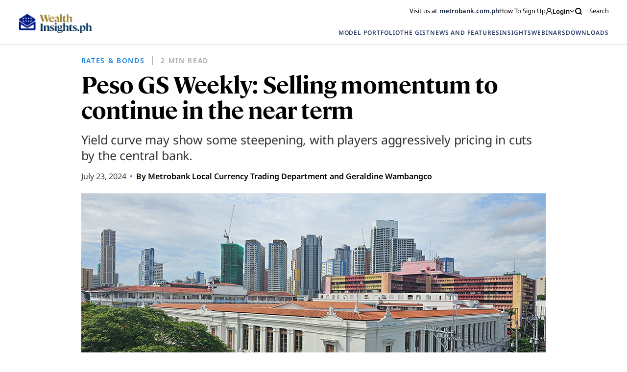

--- FILE ---
content_type: text/html; charset=UTF-8
request_url: https://wealthinsights.metrobank.com.ph/peso-gs-weekly-selling-momentum-to-continue-in-the-near-term/
body_size: 18662
content:
<!doctype html>
<html lang="en-US">

<head>
<!-- MyFonts Webfont Build ID 192614

The fonts listed in this notice are subject to the End User License
Agreement(s) entered into by the website owner. All other parties are
explicitly restricted from using the Licensed Webfonts(s).

You may obtain a valid license from one of MyFonts official sites.
http://www.fonts.com
http://www.myfonts.com
http://www.linotype.com -->


      <!-- Google Tag Manager -->
    <script>(function(w,d,s,l,i){w[l]=w[l]||[];w[l].push({'gtm.start':
      new Date().getTime(),event:'gtm.js'});var f=d.getElementsByTagName(s)[0],
      j=d.createElement(s),dl=l!='dataLayer'?'&l='+l:'';j.async=true;j.src=
      'https://www.googletagmanager.com/gtm.js?id='+i+dl;f.parentNode.insertBefore(j,f);
      })(window,document,'script','dataLayer','GTM-5J95KJZ');
    </script>
    <!-- End Google Tag Manager -->
  
  <script type="text/javascript" async="" src="https://www.youtube.com/iframe_api"></script>
  <script src="https://www.google.com/recaptcha/api.js" async defer></script>
  <meta charset="UTF-8">
  <meta name="viewport" content="width=device-width, initial-scale=1">
  <link rel="profile" href="https://gmpg.org/xfn/11">

    
  <!-- FACEBOOK -->
  <meta property="og:url" content="https://wealthinsights.metrobank.com.ph/peso-gs-weekly-selling-momentum-to-continue-in-the-near-term/" />
  <meta property="og:type" content="article" />
  <meta property="og:title" content="Peso GS Weekly: Selling momentum to continue in the near term" />
  <meta property="og:description" content="" />
  <meta property="og:image" content="https://wealthinsights.metrobank.com.ph/app/uploads/2023/09/bot-bureau-of-treasury-11.jpg" />
  <meta property="og:image.secure_url" content="https://wealthinsights.metrobank.com.ph/app/uploads/2023/09/bot-bureau-of-treasury-11.jpg" />

  <!-- TWITTER -->
  <meta name="twitter:card" content="summary_large_image">
  <meta name="twitter:title" content="Peso GS Weekly: Selling momentum to continue in the near term">
  <meta name="twitter:description" content="">
  <meta name="twitter:image" content="https://wealthinsights.metrobank.com.ph/app/uploads/2023/09/bot-bureau-of-treasury-11.jpg">

  <script type="application/ld+json">
    {
      "@context": "https://schema.org",
      "@type": "BankOrCreditUnion",
      "name": "Metrobank",
      "image": "https://web-assets.metrobank.com.ph/1622093245-logo-white.png",
      "@id": "",
      "url": "https://www.metrobank.com.ph/",
      "telephone": "(02) 8898-8000",
      "address": {
      "@type": "PostalAddress",
      "streetAddress": "GT Tower International, 6813 Ayala Ave. corner H.V. Dela Costa Street",
      "addressLocality": "Makati",
      "postalCode": "1209",
      "addressCountry": "PH"
    },
      "openingHoursSpecification": {
        "@type": "OpeningHoursSpecification",
        "dayOfWeek": [
        "Monday",
        "Tuesday",
        "Wednesday",
        "Thursday",
        "Friday"
        ],
        "opens": "09:00",
        "closes": "21:00"
      }
    }
    </script>

    <meta name='robots' content='index, follow, max-image-preview:large, max-snippet:-1, max-video-preview:-1' />

	<!-- This site is optimized with the Yoast SEO plugin v21.8 - https://yoast.com/wordpress/plugins/seo/ -->
	<title>Peso GS Weekly: Selling momentum to continue in the near term | Metrobank Wealth Insights</title>
	<meta name="description" content="Yield curve may show some steepening, with players aggressively pricing in cuts by the central bank." />
	<link rel="canonical" href="https://wealthinsights.metrobank.com.ph/peso-gs-weekly-selling-momentum-to-continue-in-the-near-term/" />
	<meta property="og:locale" content="en_US" />
	<meta property="og:type" content="article" />
	<meta property="og:title" content="Peso GS Weekly: Selling momentum to continue in the near term | Metrobank Wealth Insights" />
	<meta property="og:description" content="Yield curve may show some steepening, with players aggressively pricing in cuts by the central bank." />
	<meta property="og:url" content="https://wealthinsights.metrobank.com.ph/peso-gs-weekly-selling-momentum-to-continue-in-the-near-term/" />
	<meta property="og:site_name" content="Metrobank Wealth Insights" />
	<meta property="article:publisher" content="https://www.facebook.com/metrobank" />
	<meta property="article:published_time" content="2024-07-23T06:42:16+00:00" />
	<meta property="article:modified_time" content="2024-07-23T06:42:36+00:00" />
	<meta property="og:image" content="https://wealthinsights.metrobank.com.ph/app/uploads/2023/09/bot-bureau-of-treasury-11.jpg" />
	<meta property="og:image:width" content="948" />
	<meta property="og:image:height" content="535" />
	<meta property="og:image:type" content="image/jpeg" />
	<meta name="author" content="Yekaterina To-Ong" />
	<meta name="twitter:card" content="summary_large_image" />
	<meta name="twitter:creator" content="@metrobank" />
	<meta name="twitter:site" content="@metrobank" />
	<meta name="twitter:label1" content="Written by" />
	<meta name="twitter:data1" content="Yekaterina To-Ong" />
	<meta name="twitter:label2" content="Est. reading time" />
	<meta name="twitter:data2" content="1 minute" />
	<script type="application/ld+json" class="yoast-schema-graph">{"@context":"https://schema.org","@graph":[{"@type":"Article","@id":"https://wealthinsights.metrobank.com.ph/peso-gs-weekly-selling-momentum-to-continue-in-the-near-term/#article","isPartOf":{"@id":"https://wealthinsights.metrobank.com.ph/peso-gs-weekly-selling-momentum-to-continue-in-the-near-term/"},"author":{"name":"Yekaterina To-Ong","@id":"https://wealthinsights.metrobank.com.ph/#/schema/person/aacf5029e4c7aa6d925b19b935ed96f9"},"headline":"Peso GS Weekly: Selling momentum to continue in the near term","datePublished":"2024-07-23T06:42:16+00:00","dateModified":"2024-07-23T06:42:36+00:00","mainEntityOfPage":{"@id":"https://wealthinsights.metrobank.com.ph/peso-gs-weekly-selling-momentum-to-continue-in-the-near-term/"},"wordCount":11,"commentCount":0,"publisher":{"@id":"https://wealthinsights.metrobank.com.ph/#organization"},"image":{"@id":"https://wealthinsights.metrobank.com.ph/peso-gs-weekly-selling-momentum-to-continue-in-the-near-term/#primaryimage"},"thumbnailUrl":"https://wealthinsights.metrobank.com.ph/app/uploads/2023/09/bot-bureau-of-treasury-11.jpg","keywords":["bond trading","Bonds","fixed income","treasury notes"],"articleSection":["Rates &amp; Bonds"],"inLanguage":"en-US","potentialAction":[{"@type":"CommentAction","name":"Comment","target":["https://wealthinsights.metrobank.com.ph/peso-gs-weekly-selling-momentum-to-continue-in-the-near-term/#respond"]}]},{"@type":"WebPage","@id":"https://wealthinsights.metrobank.com.ph/peso-gs-weekly-selling-momentum-to-continue-in-the-near-term/","url":"https://wealthinsights.metrobank.com.ph/peso-gs-weekly-selling-momentum-to-continue-in-the-near-term/","name":"Peso GS Weekly: Selling momentum to continue in the near term | Metrobank Wealth Insights","isPartOf":{"@id":"https://wealthinsights.metrobank.com.ph/#website"},"primaryImageOfPage":{"@id":"https://wealthinsights.metrobank.com.ph/peso-gs-weekly-selling-momentum-to-continue-in-the-near-term/#primaryimage"},"image":{"@id":"https://wealthinsights.metrobank.com.ph/peso-gs-weekly-selling-momentum-to-continue-in-the-near-term/#primaryimage"},"thumbnailUrl":"https://wealthinsights.metrobank.com.ph/app/uploads/2023/09/bot-bureau-of-treasury-11.jpg","datePublished":"2024-07-23T06:42:16+00:00","dateModified":"2024-07-23T06:42:36+00:00","description":"Yield curve may show some steepening, with players aggressively pricing in cuts by the central bank.","breadcrumb":{"@id":"https://wealthinsights.metrobank.com.ph/peso-gs-weekly-selling-momentum-to-continue-in-the-near-term/#breadcrumb"},"inLanguage":"en-US","potentialAction":[{"@type":"ReadAction","target":["https://wealthinsights.metrobank.com.ph/peso-gs-weekly-selling-momentum-to-continue-in-the-near-term/"]}]},{"@type":"ImageObject","inLanguage":"en-US","@id":"https://wealthinsights.metrobank.com.ph/peso-gs-weekly-selling-momentum-to-continue-in-the-near-term/#primaryimage","url":"https://wealthinsights.metrobank.com.ph/app/uploads/2023/09/bot-bureau-of-treasury-11.jpg","contentUrl":"https://wealthinsights.metrobank.com.ph/app/uploads/2023/09/bot-bureau-of-treasury-11.jpg","width":948,"height":535,"caption":"Top view of the Bureau of the Treasury building with other buildings in Manila at the background"},{"@type":"BreadcrumbList","@id":"https://wealthinsights.metrobank.com.ph/peso-gs-weekly-selling-momentum-to-continue-in-the-near-term/#breadcrumb","itemListElement":[{"@type":"ListItem","position":1,"name":"Home","item":"https://wealthinsights.metrobank.com.ph/"},{"@type":"ListItem","position":2,"name":"Peso GS Weekly: Selling momentum to continue in the near term"}]},{"@type":"WebSite","@id":"https://wealthinsights.metrobank.com.ph/#website","url":"https://wealthinsights.metrobank.com.ph/","name":"Metrobank Wealth Insights","description":"","publisher":{"@id":"https://wealthinsights.metrobank.com.ph/#organization"},"potentialAction":[{"@type":"SearchAction","target":{"@type":"EntryPoint","urlTemplate":"https://wealthinsights.metrobank.com.ph/?s={search_term_string}"},"query-input":"required name=search_term_string"}],"inLanguage":"en-US"},{"@type":"Organization","@id":"https://wealthinsights.metrobank.com.ph/#organization","name":"Metrobank","url":"https://wealthinsights.metrobank.com.ph/","logo":{"@type":"ImageObject","inLanguage":"en-US","@id":"https://wealthinsights.metrobank.com.ph/#/schema/logo/image/","url":"https://wealthinsights.metrobank.com.ph/app/uploads/2023/09/cropped-favicon.png","contentUrl":"https://wealthinsights.metrobank.com.ph/app/uploads/2023/09/cropped-favicon.png","width":512,"height":512,"caption":"Metrobank"},"image":{"@id":"https://wealthinsights.metrobank.com.ph/#/schema/logo/image/"},"sameAs":["https://www.facebook.com/metrobank","https://twitter.com/metrobank"]},{"@type":"Person","@id":"https://wealthinsights.metrobank.com.ph/#/schema/person/aacf5029e4c7aa6d925b19b935ed96f9","name":"Yekaterina To-Ong","image":{"@type":"ImageObject","inLanguage":"en-US","@id":"https://wealthinsights.metrobank.com.ph/#/schema/person/image/","url":"https://secure.gravatar.com/avatar/efc45527051c668587fc085169a0a85e?s=96&d=mm&r=g","contentUrl":"https://secure.gravatar.com/avatar/efc45527051c668587fc085169a0a85e?s=96&d=mm&r=g","caption":"Yekaterina To-Ong"}}]}</script>
	<!-- / Yoast SEO plugin. -->


<script>
window._wpemojiSettings = {"baseUrl":"https:\/\/s.w.org\/images\/core\/emoji\/15.0.3\/72x72\/","ext":".png","svgUrl":"https:\/\/s.w.org\/images\/core\/emoji\/15.0.3\/svg\/","svgExt":".svg","source":{"concatemoji":"https:\/\/wealthinsights.metrobank.com.ph\/wp\/wp-includes\/js\/wp-emoji-release.min.js?ver=6.6.2"}};
/*! This file is auto-generated */
!function(i,n){var o,s,e;function c(e){try{var t={supportTests:e,timestamp:(new Date).valueOf()};sessionStorage.setItem(o,JSON.stringify(t))}catch(e){}}function p(e,t,n){e.clearRect(0,0,e.canvas.width,e.canvas.height),e.fillText(t,0,0);var t=new Uint32Array(e.getImageData(0,0,e.canvas.width,e.canvas.height).data),r=(e.clearRect(0,0,e.canvas.width,e.canvas.height),e.fillText(n,0,0),new Uint32Array(e.getImageData(0,0,e.canvas.width,e.canvas.height).data));return t.every(function(e,t){return e===r[t]})}function u(e,t,n){switch(t){case"flag":return n(e,"\ud83c\udff3\ufe0f\u200d\u26a7\ufe0f","\ud83c\udff3\ufe0f\u200b\u26a7\ufe0f")?!1:!n(e,"\ud83c\uddfa\ud83c\uddf3","\ud83c\uddfa\u200b\ud83c\uddf3")&&!n(e,"\ud83c\udff4\udb40\udc67\udb40\udc62\udb40\udc65\udb40\udc6e\udb40\udc67\udb40\udc7f","\ud83c\udff4\u200b\udb40\udc67\u200b\udb40\udc62\u200b\udb40\udc65\u200b\udb40\udc6e\u200b\udb40\udc67\u200b\udb40\udc7f");case"emoji":return!n(e,"\ud83d\udc26\u200d\u2b1b","\ud83d\udc26\u200b\u2b1b")}return!1}function f(e,t,n){var r="undefined"!=typeof WorkerGlobalScope&&self instanceof WorkerGlobalScope?new OffscreenCanvas(300,150):i.createElement("canvas"),a=r.getContext("2d",{willReadFrequently:!0}),o=(a.textBaseline="top",a.font="600 32px Arial",{});return e.forEach(function(e){o[e]=t(a,e,n)}),o}function t(e){var t=i.createElement("script");t.src=e,t.defer=!0,i.head.appendChild(t)}"undefined"!=typeof Promise&&(o="wpEmojiSettingsSupports",s=["flag","emoji"],n.supports={everything:!0,everythingExceptFlag:!0},e=new Promise(function(e){i.addEventListener("DOMContentLoaded",e,{once:!0})}),new Promise(function(t){var n=function(){try{var e=JSON.parse(sessionStorage.getItem(o));if("object"==typeof e&&"number"==typeof e.timestamp&&(new Date).valueOf()<e.timestamp+604800&&"object"==typeof e.supportTests)return e.supportTests}catch(e){}return null}();if(!n){if("undefined"!=typeof Worker&&"undefined"!=typeof OffscreenCanvas&&"undefined"!=typeof URL&&URL.createObjectURL&&"undefined"!=typeof Blob)try{var e="postMessage("+f.toString()+"("+[JSON.stringify(s),u.toString(),p.toString()].join(",")+"));",r=new Blob([e],{type:"text/javascript"}),a=new Worker(URL.createObjectURL(r),{name:"wpTestEmojiSupports"});return void(a.onmessage=function(e){c(n=e.data),a.terminate(),t(n)})}catch(e){}c(n=f(s,u,p))}t(n)}).then(function(e){for(var t in e)n.supports[t]=e[t],n.supports.everything=n.supports.everything&&n.supports[t],"flag"!==t&&(n.supports.everythingExceptFlag=n.supports.everythingExceptFlag&&n.supports[t]);n.supports.everythingExceptFlag=n.supports.everythingExceptFlag&&!n.supports.flag,n.DOMReady=!1,n.readyCallback=function(){n.DOMReady=!0}}).then(function(){return e}).then(function(){var e;n.supports.everything||(n.readyCallback(),(e=n.source||{}).concatemoji?t(e.concatemoji):e.wpemoji&&e.twemoji&&(t(e.twemoji),t(e.wpemoji)))}))}((window,document),window._wpemojiSettings);
</script>
<style id='wp-emoji-styles-inline-css'>

	img.wp-smiley, img.emoji {
		display: inline !important;
		border: none !important;
		box-shadow: none !important;
		height: 1em !important;
		width: 1em !important;
		margin: 0 0.07em !important;
		vertical-align: -0.1em !important;
		background: none !important;
		padding: 0 !important;
	}
</style>
<link rel='stylesheet' id='wp-block-library-css' href='https://wealthinsights.metrobank.com.ph/wp/wp-includes/css/dist/block-library/style.min.css?ver=6.6.2' media='all' />
<style id='classic-theme-styles-inline-css'>
/*! This file is auto-generated */
.wp-block-button__link{color:#fff;background-color:#32373c;border-radius:9999px;box-shadow:none;text-decoration:none;padding:calc(.667em + 2px) calc(1.333em + 2px);font-size:1.125em}.wp-block-file__button{background:#32373c;color:#fff;text-decoration:none}
</style>
<style id='global-styles-inline-css'>
:root{--wp--preset--aspect-ratio--square: 1;--wp--preset--aspect-ratio--4-3: 4/3;--wp--preset--aspect-ratio--3-4: 3/4;--wp--preset--aspect-ratio--3-2: 3/2;--wp--preset--aspect-ratio--2-3: 2/3;--wp--preset--aspect-ratio--16-9: 16/9;--wp--preset--aspect-ratio--9-16: 9/16;--wp--preset--color--black: #000000;--wp--preset--color--cyan-bluish-gray: #abb8c3;--wp--preset--color--white: #ffffff;--wp--preset--color--pale-pink: #f78da7;--wp--preset--color--vivid-red: #cf2e2e;--wp--preset--color--luminous-vivid-orange: #ff6900;--wp--preset--color--luminous-vivid-amber: #fcb900;--wp--preset--color--light-green-cyan: #7bdcb5;--wp--preset--color--vivid-green-cyan: #00d084;--wp--preset--color--pale-cyan-blue: #8ed1fc;--wp--preset--color--vivid-cyan-blue: #0693e3;--wp--preset--color--vivid-purple: #9b51e0;--wp--preset--gradient--vivid-cyan-blue-to-vivid-purple: linear-gradient(135deg,rgba(6,147,227,1) 0%,rgb(155,81,224) 100%);--wp--preset--gradient--light-green-cyan-to-vivid-green-cyan: linear-gradient(135deg,rgb(122,220,180) 0%,rgb(0,208,130) 100%);--wp--preset--gradient--luminous-vivid-amber-to-luminous-vivid-orange: linear-gradient(135deg,rgba(252,185,0,1) 0%,rgba(255,105,0,1) 100%);--wp--preset--gradient--luminous-vivid-orange-to-vivid-red: linear-gradient(135deg,rgba(255,105,0,1) 0%,rgb(207,46,46) 100%);--wp--preset--gradient--very-light-gray-to-cyan-bluish-gray: linear-gradient(135deg,rgb(238,238,238) 0%,rgb(169,184,195) 100%);--wp--preset--gradient--cool-to-warm-spectrum: linear-gradient(135deg,rgb(74,234,220) 0%,rgb(151,120,209) 20%,rgb(207,42,186) 40%,rgb(238,44,130) 60%,rgb(251,105,98) 80%,rgb(254,248,76) 100%);--wp--preset--gradient--blush-light-purple: linear-gradient(135deg,rgb(255,206,236) 0%,rgb(152,150,240) 100%);--wp--preset--gradient--blush-bordeaux: linear-gradient(135deg,rgb(254,205,165) 0%,rgb(254,45,45) 50%,rgb(107,0,62) 100%);--wp--preset--gradient--luminous-dusk: linear-gradient(135deg,rgb(255,203,112) 0%,rgb(199,81,192) 50%,rgb(65,88,208) 100%);--wp--preset--gradient--pale-ocean: linear-gradient(135deg,rgb(255,245,203) 0%,rgb(182,227,212) 50%,rgb(51,167,181) 100%);--wp--preset--gradient--electric-grass: linear-gradient(135deg,rgb(202,248,128) 0%,rgb(113,206,126) 100%);--wp--preset--gradient--midnight: linear-gradient(135deg,rgb(2,3,129) 0%,rgb(40,116,252) 100%);--wp--preset--font-size--small: 13px;--wp--preset--font-size--medium: 20px;--wp--preset--font-size--large: 36px;--wp--preset--font-size--x-large: 42px;--wp--preset--spacing--20: 0.44rem;--wp--preset--spacing--30: 0.67rem;--wp--preset--spacing--40: 1rem;--wp--preset--spacing--50: 1.5rem;--wp--preset--spacing--60: 2.25rem;--wp--preset--spacing--70: 3.38rem;--wp--preset--spacing--80: 5.06rem;--wp--preset--shadow--natural: 6px 6px 9px rgba(0, 0, 0, 0.2);--wp--preset--shadow--deep: 12px 12px 50px rgba(0, 0, 0, 0.4);--wp--preset--shadow--sharp: 6px 6px 0px rgba(0, 0, 0, 0.2);--wp--preset--shadow--outlined: 6px 6px 0px -3px rgba(255, 255, 255, 1), 6px 6px rgba(0, 0, 0, 1);--wp--preset--shadow--crisp: 6px 6px 0px rgba(0, 0, 0, 1);}:where(.is-layout-flex){gap: 0.5em;}:where(.is-layout-grid){gap: 0.5em;}body .is-layout-flex{display: flex;}.is-layout-flex{flex-wrap: wrap;align-items: center;}.is-layout-flex > :is(*, div){margin: 0;}body .is-layout-grid{display: grid;}.is-layout-grid > :is(*, div){margin: 0;}:where(.wp-block-columns.is-layout-flex){gap: 2em;}:where(.wp-block-columns.is-layout-grid){gap: 2em;}:where(.wp-block-post-template.is-layout-flex){gap: 1.25em;}:where(.wp-block-post-template.is-layout-grid){gap: 1.25em;}.has-black-color{color: var(--wp--preset--color--black) !important;}.has-cyan-bluish-gray-color{color: var(--wp--preset--color--cyan-bluish-gray) !important;}.has-white-color{color: var(--wp--preset--color--white) !important;}.has-pale-pink-color{color: var(--wp--preset--color--pale-pink) !important;}.has-vivid-red-color{color: var(--wp--preset--color--vivid-red) !important;}.has-luminous-vivid-orange-color{color: var(--wp--preset--color--luminous-vivid-orange) !important;}.has-luminous-vivid-amber-color{color: var(--wp--preset--color--luminous-vivid-amber) !important;}.has-light-green-cyan-color{color: var(--wp--preset--color--light-green-cyan) !important;}.has-vivid-green-cyan-color{color: var(--wp--preset--color--vivid-green-cyan) !important;}.has-pale-cyan-blue-color{color: var(--wp--preset--color--pale-cyan-blue) !important;}.has-vivid-cyan-blue-color{color: var(--wp--preset--color--vivid-cyan-blue) !important;}.has-vivid-purple-color{color: var(--wp--preset--color--vivid-purple) !important;}.has-black-background-color{background-color: var(--wp--preset--color--black) !important;}.has-cyan-bluish-gray-background-color{background-color: var(--wp--preset--color--cyan-bluish-gray) !important;}.has-white-background-color{background-color: var(--wp--preset--color--white) !important;}.has-pale-pink-background-color{background-color: var(--wp--preset--color--pale-pink) !important;}.has-vivid-red-background-color{background-color: var(--wp--preset--color--vivid-red) !important;}.has-luminous-vivid-orange-background-color{background-color: var(--wp--preset--color--luminous-vivid-orange) !important;}.has-luminous-vivid-amber-background-color{background-color: var(--wp--preset--color--luminous-vivid-amber) !important;}.has-light-green-cyan-background-color{background-color: var(--wp--preset--color--light-green-cyan) !important;}.has-vivid-green-cyan-background-color{background-color: var(--wp--preset--color--vivid-green-cyan) !important;}.has-pale-cyan-blue-background-color{background-color: var(--wp--preset--color--pale-cyan-blue) !important;}.has-vivid-cyan-blue-background-color{background-color: var(--wp--preset--color--vivid-cyan-blue) !important;}.has-vivid-purple-background-color{background-color: var(--wp--preset--color--vivid-purple) !important;}.has-black-border-color{border-color: var(--wp--preset--color--black) !important;}.has-cyan-bluish-gray-border-color{border-color: var(--wp--preset--color--cyan-bluish-gray) !important;}.has-white-border-color{border-color: var(--wp--preset--color--white) !important;}.has-pale-pink-border-color{border-color: var(--wp--preset--color--pale-pink) !important;}.has-vivid-red-border-color{border-color: var(--wp--preset--color--vivid-red) !important;}.has-luminous-vivid-orange-border-color{border-color: var(--wp--preset--color--luminous-vivid-orange) !important;}.has-luminous-vivid-amber-border-color{border-color: var(--wp--preset--color--luminous-vivid-amber) !important;}.has-light-green-cyan-border-color{border-color: var(--wp--preset--color--light-green-cyan) !important;}.has-vivid-green-cyan-border-color{border-color: var(--wp--preset--color--vivid-green-cyan) !important;}.has-pale-cyan-blue-border-color{border-color: var(--wp--preset--color--pale-cyan-blue) !important;}.has-vivid-cyan-blue-border-color{border-color: var(--wp--preset--color--vivid-cyan-blue) !important;}.has-vivid-purple-border-color{border-color: var(--wp--preset--color--vivid-purple) !important;}.has-vivid-cyan-blue-to-vivid-purple-gradient-background{background: var(--wp--preset--gradient--vivid-cyan-blue-to-vivid-purple) !important;}.has-light-green-cyan-to-vivid-green-cyan-gradient-background{background: var(--wp--preset--gradient--light-green-cyan-to-vivid-green-cyan) !important;}.has-luminous-vivid-amber-to-luminous-vivid-orange-gradient-background{background: var(--wp--preset--gradient--luminous-vivid-amber-to-luminous-vivid-orange) !important;}.has-luminous-vivid-orange-to-vivid-red-gradient-background{background: var(--wp--preset--gradient--luminous-vivid-orange-to-vivid-red) !important;}.has-very-light-gray-to-cyan-bluish-gray-gradient-background{background: var(--wp--preset--gradient--very-light-gray-to-cyan-bluish-gray) !important;}.has-cool-to-warm-spectrum-gradient-background{background: var(--wp--preset--gradient--cool-to-warm-spectrum) !important;}.has-blush-light-purple-gradient-background{background: var(--wp--preset--gradient--blush-light-purple) !important;}.has-blush-bordeaux-gradient-background{background: var(--wp--preset--gradient--blush-bordeaux) !important;}.has-luminous-dusk-gradient-background{background: var(--wp--preset--gradient--luminous-dusk) !important;}.has-pale-ocean-gradient-background{background: var(--wp--preset--gradient--pale-ocean) !important;}.has-electric-grass-gradient-background{background: var(--wp--preset--gradient--electric-grass) !important;}.has-midnight-gradient-background{background: var(--wp--preset--gradient--midnight) !important;}.has-small-font-size{font-size: var(--wp--preset--font-size--small) !important;}.has-medium-font-size{font-size: var(--wp--preset--font-size--medium) !important;}.has-large-font-size{font-size: var(--wp--preset--font-size--large) !important;}.has-x-large-font-size{font-size: var(--wp--preset--font-size--x-large) !important;}
:where(.wp-block-post-template.is-layout-flex){gap: 1.25em;}:where(.wp-block-post-template.is-layout-grid){gap: 1.25em;}
:where(.wp-block-columns.is-layout-flex){gap: 2em;}:where(.wp-block-columns.is-layout-grid){gap: 2em;}
:root :where(.wp-block-pullquote){font-size: 1.5em;line-height: 1.6;}
</style>
<link rel='stylesheet' id='mb-wealth-insights-style-css' href='https://wealthinsights.metrobank.com.ph/app/themes/mb-wealth-insights/style.css?ver=1.0.4' media='all' />
<link rel='stylesheet' id='main-css-css' href='https://wealthinsights.metrobank.com.ph/app/themes/mb-wealth-insights/main.css?ver=1.0.4' media='all' />
<link rel='stylesheet' id='updated-css-css' href='https://wealthinsights.metrobank.com.ph/app/themes/mb-wealth-insights/dist/main.css?ver=1.0.4' media='all' />
<link rel='stylesheet' id='style_login_widget-css' href='https://wealthinsights.metrobank.com.ph/app/plugins/miniorange-oauth-oidc-single-sign-on/resources/css/style_login_widget.css?ver=6.6.2' media='all' />
<script src="https://wealthinsights.metrobank.com.ph/app/themes/mb-wealth-insights/js/jquery.js" id="jquerycore-js"></script>
<script src="https://wealthinsights.metrobank.com.ph/app/themes/mb-wealth-insights/js/main.js?ver=1.0.4" id="mainjs-js"></script>
<link rel="EditURI" type="application/rsd+xml" title="RSD" href="https://wealthinsights.metrobank.com.ph/wp/xmlrpc.php?rsd" />
<meta name="generator" content="WordPress 6.6.2" />
<link rel='shortlink' href='https://wealthinsights.metrobank.com.ph/?p=65559' />
<link rel="alternate" title="oEmbed (JSON)" type="application/json+oembed" href="https://wealthinsights.metrobank.com.ph/wp-json/oembed/1.0/embed?url=https%3A%2F%2Fwealthinsights.metrobank.com.ph%2Fpeso-gs-weekly-selling-momentum-to-continue-in-the-near-term%2F" />
<link rel="alternate" title="oEmbed (XML)" type="text/xml+oembed" href="https://wealthinsights.metrobank.com.ph/wp-json/oembed/1.0/embed?url=https%3A%2F%2Fwealthinsights.metrobank.com.ph%2Fpeso-gs-weekly-selling-momentum-to-continue-in-the-near-term%2F&#038;format=xml" />
<link rel="pingback" href="https://wealthinsights.metrobank.com.ph/wp/xmlrpc.php"><link rel="icon" href="https://wealthinsights.metrobank.com.ph/app/uploads/2021/10/cropped-escudo-e1634194219638-1-32x32.png" sizes="32x32" />
<link rel="icon" href="https://wealthinsights.metrobank.com.ph/app/uploads/2021/10/cropped-escudo-e1634194219638-1-192x192.png" sizes="192x192" />
<link rel="apple-touch-icon" href="https://wealthinsights.metrobank.com.ph/app/uploads/2021/10/cropped-escudo-e1634194219638-1-180x180.png" />
<meta name="msapplication-TileImage" content="https://wealthinsights.metrobank.com.ph/app/uploads/2021/10/cropped-escudo-e1634194219638-1-270x270.png" />
</head>

<body class="post-template-default single single-post postid-65559 single-format-standard">
              <!-- Google Tag Manager (noscript) -->
            <noscript><iframe src="https://www.googletagmanager.com/ns.html?id=GTM-5J95KJZ"
            height="0" width="0" style="display:none;visibility:hidden"></iframe></noscript>
            <!-- End Google Tag Manager (noscript) -->
      <div id="page" class="site js-external-link-observer">
    <div class="mobile-nav-links">
      <div class="head">
        <img src="https://wealthinsights.metrobank.com.ph/app/themes/mb-wealth-insights/images/search-icon.svg" class="search-icon">
        <img src="https://wealthinsights.metrobank.com.ph/app/uploads/2025/06/white.png" class="logo">
        <img src="https://wealthinsights.metrobank.com.ph/app/themes/mb-wealth-insights/images/x-mark.svg" class="x-mark">
      </div>
      <div class="links">
                                            <div class="link">
                <a href="https://wealthinsights.metrobank.com.ph/model-portfolio/" data-wpel-link="internal">
                  MODEL PORTFOLIO                </a>
              </div>
                                                                  <div class="link">
                <a href="https://wealthinsights.metrobank.com.ph/the-gist/" data-wpel-link="internal">
                  THE GIST                </a>
              </div>
                                                    <div class="link with-sublinks">
              <a href="javascript:void(0);" data-wpel-link="internal">
                NEWS AND FEATURES <img src="https://wealthinsights.metrobank.com.ph/app/themes/mb-wealth-insights/images/arrow-down-yellow.svg"
                  class="sublink-icon">
              </a>
              <div class="sublinks">
                
                                      <a href="https://wealthinsights.metrobank.com.ph/reuters-articles/" data-wpel-link="internal">
                      Global                    </a>
                                      <a href="https://wealthinsights.metrobank.com.ph/businessworld-articles/" data-wpel-link="internal">
                      Philippines                    </a>
                                      <a href="https://wealthinsights.metrobank.com.ph/fine-living/" data-wpel-link="internal">
                      Fine Living                    </a>
                  
                              </div>
            </div>

                                        <div class="link with-sublinks">
              <a href="javascript:void(0);" data-wpel-link="internal">
                INSIGHTS <img src="https://wealthinsights.metrobank.com.ph/app/themes/mb-wealth-insights/images/arrow-down-yellow.svg"
                  class="sublink-icon">
              </a>
              <div class="sublinks">
                
                                      <div>
                      <span class="sublinks__name">
                        INVESTMENT STRATEGY                      </span>
                      <div class="sublinks__group">
                                                  <a target="_self" class="" href="https://wealthinsights.metrobank.com.ph/economy/" title="Economy" name="Economy">Economy</a>                                                  <a target="_self" class="" href="https://wealthinsights.metrobank.com.ph/stocks/" title="Stocks" name="Stocks">Stocks</a>                                                  <a target="_self" class="" href="https://wealthinsights.metrobank.com.ph/bonds/" title="Bonds" name="Bonds">Bonds</a>                                                  <a target="_self" class="" href="https://wealthinsights.metrobank.com.ph/currencies/" title="Currencies" name="Currencies">Currencies</a>                                              </div>
                    </div>
                                      <div>
                      <span class="sublinks__name">
                        THE BASICS                      </span>
                      <div class="sublinks__group">
                                                  <a target="_self" class="" href="https://wealthinsights.metrobank.com.ph/investment-tips/" title="Investment Tips" name="Investment Tips">Investment Tips</a>                                                  <a target="_self" class="" href="https://wealthinsights.metrobank.com.ph/explainers/" title="Explainers" name="Explainers">Explainers</a>                                                  <a target="_self" class="" href="https://wealthinsights.metrobank.com.ph/retirement/" title="Retirement" name="Retirement">Retirement</a>                                              </div>
                    </div>
                  
                              </div>
            </div>

                                                      <div class="link with-sublinks">
                <a href="javascript:void(0);" data-wpel-link="internal">
                  WEBINARS <img src="https://wealthinsights.metrobank.com.ph/app/themes/mb-wealth-insights/images/arrow-down-yellow.svg"
                    class="sublink-icon">
                </a>
                <div class="sublinks images-link sublinks--webinar">
                                                                                    <a href="https://wealthinsights.metrobank.com.ph/webinar/2024-mid-year-economic-briefing-navigating-the-easing-cycle/" class="">
                                                      <img src="https://wealthinsights.metrobank.com.ph/app/uploads/2024/06/EDITED_Mid-Year-OBB_BG_1920x1080.jpg"
                              alt="2024 Mid-Year Economi Briefing, economic growth in the Philippines">
                                                    <div class="textarea">
                            <h5>2024 Mid-Year Economic Briefing: Navigating the Easing Cycle</h5>
                            <span>
                              June 21, 2024                            </span>
                          </div>
                        </a>
                                                                                        <a href="https://wealthinsights.metrobank.com.ph/webinar/investing-with-love-a-mothers-guide-to-putting-money-to-work/" class="">
                                                      <img src="https://wealthinsights.metrobank.com.ph/app/uploads/2024/05/Investing-with-love-vertical.png"
                              alt="Investing with Love">
                                                    <div class="textarea">
                            <h5>Investing with Love: A Mother’s Guide to Putting Money to Work</h5>
                            <span>
                              May 15, 2024                            </span>
                          </div>
                        </a>
                                                                                        <a href="https://wealthinsights.metrobank.com.ph/webinar/investor-series-an-introduction-to-estate-planning/" class="">
                                                      <img src="https://wealthinsights.metrobank.com.ph/app/uploads/2022/07/retirement-ss-3.jpg"
                              alt="retirement-ss-3">
                                                    <div class="textarea">
                            <h5>Investor Series: An Introduction to Estate Planning</h5>
                            <span>
                              September 1, 2023                            </span>
                          </div>
                        </a>
                                                                              <a href="https://wealthinsights.metrobank.com.ph/webinars/" class="view-all" data-wpel-link="internal">
                    View All Webinars                  </a>
                </div>
              </div>
                                                                  <div class="link with-sublinks">
                <a href="javascript:void(0);" data-wpel-link="internal">
                  DOWNLOADS <img src="https://wealthinsights.metrobank.com.ph/app/themes/mb-wealth-insights/images/arrow-down-yellow.svg"
                    class="sublink-icon">
                </a>
                <div class="sublinks images-link sublinks--download">
                                                            
                        
                        <div class="sublinks--download-link">
                          <a href="#" class="download-button js-downloadLink">
                            <img loading="lazy" src="https://wealthinsights.metrobank.com.ph/app/uploads/2024/12/bonds-ss-1.jpg"
                              alt="bonds-ss-1">
                          </a>
                          <div class="textarea">
                            <div class="textarea-texts">
                              <span class="textarea__category">Economic Updates</span>                              <h5>Quarterly Economic Growth Release: Growth takes on a slower pace</h5>
                            </div>

                            <a href="#" class="download-button js-downloadLink">
                            <img src="https://wealthinsights.metrobank.com.ph/app/themes/mb-wealth-insights/images/download-button.svg" />
                              DOWNLOAD
                            </a>
                          </div>
                        </div>
                                                                
                        
                        <div class="sublinks--download-link">
                          <a href="https://wealthinsights.metrobank.com.ph/app/uploads/2026/01/January-2026-FOMC-update.pdf" download="" class="download-button" data-wpel-link="internal">
                            <img loading="lazy" src="https://wealthinsights.metrobank.com.ph/app/uploads/2025/05/Pile-of-one-hundred-dollar-bills.jpeg"
                              alt="dollar bills">
                          </a>
                          <div class="textarea">
                            <div class="textarea-texts">
                              <span class="textarea__category">Economic Updates</span>                              <h5>Policy Rate Views: Divided Fed kept rates unchanged for now</h5>
                            </div>

                            <a href="https://wealthinsights.metrobank.com.ph/app/uploads/2026/01/January-2026-FOMC-update.pdf" download="" class="download-button" data-wpel-link="internal">
                            <img src="https://wealthinsights.metrobank.com.ph/app/themes/mb-wealth-insights/images/download-button.svg" />
                              DOWNLOAD
                            </a>
                          </div>
                        </div>
                                                                
                        
                        <div class="sublinks--download-link">
                          <a href="https://wealthinsights.metrobank.com.ph/app/uploads/2026/01/RMSD-December-Trade-Report.pdf" download="" class="download-button" data-wpel-link="internal">
                            <img loading="lazy" src="https://wealthinsights.metrobank.com.ph/app/uploads/2025/12/AdobeStock_144569227-948x535-1.jpeg"
                              alt="A container ship in a port">
                          </a>
                          <div class="textarea">
                            <div class="textarea-texts">
                              <span class="textarea__category">Economic Updates</span>                              <h5>Philippines Trade Update: Exports momentum further narrows gap</h5>
                            </div>

                            <a href="https://wealthinsights.metrobank.com.ph/app/uploads/2026/01/RMSD-December-Trade-Report.pdf" download="" class="download-button" data-wpel-link="internal">
                            <img src="https://wealthinsights.metrobank.com.ph/app/themes/mb-wealth-insights/images/download-button.svg" />
                              DOWNLOAD
                            </a>
                          </div>
                        </div>
                                                                              <a href="https://wealthinsights.metrobank.com.ph/reports-and-downloads/" class="view-all" data-wpel-link="internal">
                    View all Reports                  </a>
                </div>
              </div>
                                    </div>
      <div class="other-links">
                              <a href="https://metrobank.com.ph?utm_source=ref-wealthinsights&amp;utm_medium=referral&amp;utm_campaign=wi-referral" data-wpel-link="external" rel="nofollow">
              Metrobank.com.ph            </a>
                      <a href="https://wealthinsights.metrobank.com.ph/how-to-sign-up/" data-wpel-link="internal">
              How To Sign Up            </a>
                        </div>
      <div class="foot bottom">
        <span>
          Follow us on our platforms.        </span>
        <div class="social-links">
                      <a href="https://www.facebook.com/metrobank" data-wpel-link="external" rel="nofollow">
              <img src="https://wealthinsights.metrobank.com.ph/app/themes/mb-wealth-insights/images/fb-icon-yellow.svg"
                class="blue">
            </a>
                      <a href="https://twitter.com/metrobank" data-wpel-link="external" rel="nofollow">
              <img src="https://wealthinsights.metrobank.com.ph/app/themes/mb-wealth-insights/images/x-icon-yellow.svg"
                class="blue">
            </a>
                      <a href="https://www.instagram.com/metrobank/" data-wpel-link="external" rel="nofollow">
              <img src="https://wealthinsights.metrobank.com.ph/app/themes/mb-wealth-insights/images/instagram-icon-yellow.svg"
                class="blue">
            </a>
                      <a href="https://www.linkedin.com/company/metropolitan-bank-&amp;-trust-company/" data-wpel-link="external" rel="nofollow">
              <img src="https://wealthinsights.metrobank.com.ph/app/themes/mb-wealth-insights/images/linkedin-yellow.svg"
                class="blue">
            </a>
                      <a href="https://www.youtube.com/c/Metrobank/" data-wpel-link="external" rel="nofollow">
              <img src="https://wealthinsights.metrobank.com.ph/app/themes/mb-wealth-insights/images/youtube-yellow.svg"
                class="blue">
            </a>
                  </div>
      </div>
    </div>

    <div class="search-modal">
      <div class="head">
        <img src="https://wealthinsights.metrobank.com.ph/app/uploads/2025/06/white.png" class="logo">
        <img src="https://wealthinsights.metrobank.com.ph/app/themes/mb-wealth-insights/images/x-mark.svg" class="x-mark">
      </div>
      <div class="search-body">
        <div class="search-bar">
          <h4>
            How may we help you?          </h4>
          <!-- <div class="search">
                    <input type="text" id="search-text" placeholder="Search Metrobank Wealth Insights" autocomplete="off"/>
                    <a href="javascript:void(0);" class="js-search-text button" data-wpel-link="internal"><img src="https://wealthinsights.metrobank.com.ph/app/themes/mb-wealth-insights/images/search-icon.svg"/><span>SEARCH</span></a>
                </div> -->
          <form class="search" role="search" method="get" action="https://wealthinsights.metrobank.com.ph">
            <input type="text" name="s" pattern=".{3,}" required title="3 characters minimum" class="js-searchHeader"
              placeholder="Search Metrobank Wealth Insights">
            <button type="submit" id="searchsubmit" class="button main-search">
              <span>Search</span>
              <img src="https://wealthinsights.metrobank.com.ph/app/themes/mb-wealth-insights/images/search-icon.svg" />
            </button>
          </form>
        </div>
        <div class="recommendations">
          <div class="left">
            <h5>TOP SEARCHES</h5>
                          <ul>
                                  <li><a href="https://wealthinsights.metrobank.com.ph/search/Where+to+put+my+investments/" data-wpel-link="internal">
                      Where to put my investments                    </a>
                  </li>
                                  <li><a href="https://wealthinsights.metrobank.com.ph/search/Reports+about+the+pandemic+and+economy/" data-wpel-link="internal">
                      Reports about the pandemic and economy                    </a>
                  </li>
                                  <li><a href="https://wealthinsights.metrobank.com.ph/search/Metrobank/" data-wpel-link="internal">
                      Metrobank                    </a>
                  </li>
                                  <li><a href="https://wealthinsights.metrobank.com.ph/search/Webinars/" data-wpel-link="internal">
                      Webinars                    </a>
                  </li>
                                  <li><a href="https://wealthinsights.metrobank.com.ph/search/Economy/" data-wpel-link="internal">
                      Economy                    </a>
                  </li>
                              </ul>
                      </div>
          <div class="right">
            <h5>TRENDING ARTICLES</h5>
                          <ul>
                                  <li><a href="https://wealthinsights.metrobank.com.ph/investment-path-advisory/" data-wpel-link="internal">
                      Investing for Beginners: Following your PATH                    </a>
                  </li>
                                  <li><a href="https://wealthinsights.metrobank.com.ph/on-government-debt-thresholds-how-much-is-too-much/" data-wpel-link="internal">
                      On government debt thresholds: How much is too much?                    </a>
                  </li>
                                  <li><a href="https://wealthinsights.metrobank.com.ph/philippines-stock-market-outlook/" data-wpel-link="internal">
                      Philippines Stock Market Outlook for 2022                    </a>
                  </li>
                                  <li><a href="https://wealthinsights.metrobank.com.ph/no-relief-from-deficit-spending-yet/" data-wpel-link="internal">
                      Deficit spending remains unabated                    </a>
                  </li>
                              </ul>
                      </div>
        </div>
      </div>
    </div>

          <div class="login-nav-links">
        <div class="head">
          <h2>
            Login          </h2>
          <img src="https://wealthinsights.metrobank.com.ph/app/themes/mb-wealth-insights/images/x-mark.svg" class="x-mark">
        </div>

        <div class="links">
                                    <div class="link">
                <a href="https://onlinebanking.metrobank.com.ph/auth/realms/metrobankdirect/protocol/openid-connect/auth?client_id=wealth-insights&amp;scope=email&amp;redirect_uri=https%3A%2F%2Fwealthinsights.metrobank.com.ph&amp;response_type=code" target="_blank" data-wpel-link="external" rel="nofollow">
                  Access Exclusive Content                </a>
              </div>
                          <div class="link">
                <a href="https://onlinebanking.metrobank.com.ph/signin?wm" target="_blank" data-wpel-link="external" rel="nofollow">
                  Login to Wealth Manager                </a>
              </div>
                              </div>
      </div>
    
    <nav class="js-nav-header">
      <div class="main">
        <a href="/" class="logo-container" data-wpel-link="internal">
          <img src="https://wealthinsights.metrobank.com.ph/app/uploads/2025/06/white.png" class="logo white">
          <img src="https://wealthinsights.metrobank.com.ph/app/uploads/2025/06/colored.png" class="logo blue">
        </a>
        <div class="desktop-nav desktop">
          <div class="other-links">
                                          <a href="https://metrobank.com.ph?utm_source=ref-wealthinsights&amp;utm_medium=referral&amp;utm_campaign=wi-referral" data-wpel-link="external" rel="nofollow">
                  Visit us at  <b>metrobank.com.ph</b>                </a>
                                <a href="https://wealthinsights.metrobank.com.ph/how-to-sign-up/" data-wpel-link="internal">
                  How To Sign Up                </a>
                            
                          <div class="js-logincta c-dropdown" data-loggedin="0">
                <label
                  class="c-dropdown__label ">
                  <svg width=" 14" height="14" viewBox="0 0 14 14" fill="none" xmlns="http://www.w3.org/2000/svg">
                    <path
                      d="M9.47333 7.47325C10.1269 6.95903 10.604 6.25387 10.8382 5.45588C11.0723 4.6579 11.0519 3.80676 10.7799 3.0209C10.5078 2.23503 9.9975 1.55352 9.32005 1.07116C8.64259 0.5888 7.83163 0.32959 7 0.32959C6.16836 0.32959 5.35741 0.5888 4.67995 1.07116C4.0025 1.55352 3.49223 2.23503 3.22014 3.0209C2.94805 3.80676 2.92767 4.6579 3.16184 5.45588C3.396 6.25387 3.87307 6.95903 4.52666 7.47325C3.40672 7.92195 2.42952 8.66615 1.69926 9.62653C0.968997 10.5869 0.51304 11.7275 0.379998 12.9266C0.370368 13.0141 0.378075 13.1027 0.402681 13.1873C0.427287 13.2719 0.468309 13.3508 0.523405 13.4195C0.634677 13.5582 0.79652 13.6471 0.973331 13.6666C1.15014 13.686 1.32744 13.6345 1.46621 13.5232C1.60499 13.4119 1.69388 13.2501 1.71333 13.0733C1.85972 11.7701 2.48112 10.5665 3.45881 9.69245C4.4365 8.81844 5.70193 8.33527 7.01333 8.33527C8.32473 8.33527 9.59016 8.81844 10.5679 9.69245C11.5455 10.5665 12.1669 11.7701 12.3133 13.0733C12.3315 13.2371 12.4096 13.3884 12.5327 13.4979C12.6559 13.6075 12.8152 13.6676 12.98 13.6666H13.0533C13.2281 13.6465 13.3878 13.5581 13.4977 13.4208C13.6076 13.2834 13.6587 13.1082 13.64 12.9333C13.5063 11.7307 13.0479 10.5872 12.3139 9.62539C11.5799 8.66354 10.5979 7.91957 9.47333 7.47325ZM7 6.99992C6.47258 6.99992 5.95701 6.84352 5.51848 6.55051C5.07995 6.25749 4.73815 5.84101 4.53632 5.35374C4.33449 4.86647 4.28168 4.3303 4.38457 3.81301C4.48746 3.29573 4.74144 2.82058 5.11438 2.44764C5.48732 2.0747 5.96248 1.82072 6.47976 1.71783C6.99704 1.61493 7.53322 1.66774 8.02049 1.86958C8.50776 2.07141 8.92423 2.4132 9.21725 2.85173C9.51027 3.29026 9.66667 3.80584 9.66667 4.33325C9.66667 5.0405 9.38571 5.71878 8.88562 6.21887C8.38552 6.71897 7.70724 6.99992 7 6.99992Z"
                      fill="black" />
                  </svg>
                  Login                  <div class="c-dropdown__arrow" style="display: flex">
                    <svg style="transform: rotate(180deg)" width="10" height="6" viewBox="0 0 10 6" fill="none"
                      xmlns="http://www.w3.org/2000/svg">
                      <path fill-rule="evenodd" clip-rule="evenodd"
                        d="M4.52851 0.528514C4.78886 0.268165 5.21097 0.268165 5.47132 0.528514L9.47132 4.52851C9.73167 4.78886 9.73167 5.21097 9.47132 5.47132C9.21097 5.73167 8.78886 5.73167 8.52851 5.47132L4.99992 1.94273L1.47132 5.47132C1.21097 5.73167 0.788864 5.73167 0.528514 5.47132C0.268165 5.21097 0.268165 4.78886 0.528514 4.52851L4.52851 0.528514Z"
                        fill="black" />
                    </svg>
                  </div>
                </label>


                                  <div class="c-dropdown__menu">
                                          <a href="https://onlinebanking.metrobank.com.ph/auth/realms/metrobankdirect/protocol/openid-connect/auth?client_id=wealth-insights&amp;scope=email&amp;redirect_uri=https%3A%2F%2Fwealthinsights.metrobank.com.ph&amp;response_type=code" class="c-dropdown__item js-test" data-wpel-link="external" rel="nofollow">
                        Access Exclusive Content                      </a>
                                          <a href="https://onlinebanking.metrobank.com.ph/signin?wm" class="c-dropdown__item js-test" data-wpel-link="external" rel="nofollow">
                        Login to Wealth Manager                      </a>
                                      </div>
                              </div>
            
            <a href="javascript:void(0);" class="search" data-wpel-link="internal">
              <img src="https://wealthinsights.metrobank.com.ph/app/themes/mb-wealth-insights/images/search-icon-black-thick.svg" class="blue">
              <img src="https://wealthinsights.metrobank.com.ph/app/themes/mb-wealth-insights/images/search-icon.svg" class="white" />
              Search
            </a>
          </div>
          <div class="links">
                                                            <!--- Active state -->
                  <!-- <a class="active" href="https://wealthinsights.metrobank.com.ph/model-portfolio/" data-wpel-link="internal">MODEL PORTFOLIO</a> -->
                                                            <a class="header-link " href="https://wealthinsights.metrobank.com.ph/model-portfolio/">
                        MODEL PORTFOLIO                      </a>
                                                                                                                                <!--- Active state -->
                  <!-- <a class="active" href="https://wealthinsights.metrobank.com.ph/the-gist/" data-wpel-link="internal">THE GIST</a> -->
                                                            <a class="header-link " href="https://wealthinsights.metrobank.com.ph/the-gist/">
                        THE GIST                      </a>
                                                                                                                                <div class="with-sublinks">
                    <!--- Active state -->
                    <!-- <span class="active">NEWS AND FEATURES</span> -->
                    <span>
                      NEWS AND FEATURES                    </span>
                    <div class="sublinks">
                                              <a class="header-link" href="https://wealthinsights.metrobank.com.ph/reuters-articles/" data-wpel-link="internal">
                          Global                        </a>
                                              <a class="header-link" href="https://wealthinsights.metrobank.com.ph/businessworld-articles/" data-wpel-link="internal">
                          Philippines                        </a>
                                              <a class="header-link" href="https://wealthinsights.metrobank.com.ph/fine-living/" data-wpel-link="internal">
                          Fine Living                        </a>
                                          </div>
                  </div>
                                                                                          <!--- Active state -->
                  <!-- <a class="active" href="/" data-wpel-link="internal">INSIGHTS</a> -->
                                                            <div class="with-sublinks submenu">
                        <span>
                          INSIGHTS                        </span>
                        <div class="sublinks">
                          <div class="submenu-wrap">
                                                          <div>
                                <span class="submenu__name">
                                  INVESTMENT STRATEGY                                </span>
                                <div class="submenu__group">
                                                                      <a target="_self" class="" href="https://wealthinsights.metrobank.com.ph/economy/" title="Economy" name="Economy">Economy</a>                                                                      <a target="_self" class="" href="https://wealthinsights.metrobank.com.ph/stocks/" title="Stocks" name="Stocks">Stocks</a>                                                                      <a target="_self" class="" href="https://wealthinsights.metrobank.com.ph/bonds/" title="Bonds" name="Bonds">Bonds</a>                                                                      <a target="_self" class="" href="https://wealthinsights.metrobank.com.ph/currencies/" title="Currencies" name="Currencies">Currencies</a>                                                                  </div>
                              </div>
                                                          <div>
                                <span class="submenu__name">
                                  THE BASICS                                </span>
                                <div class="submenu__group">
                                                                      <a target="_self" class="" href="https://wealthinsights.metrobank.com.ph/investment-tips/" title="Investment Tips" name="Investment Tips">Investment Tips</a>                                                                      <a target="_self" class="" href="https://wealthinsights.metrobank.com.ph/explainers/" title="Explainers" name="Explainers">Explainers</a>                                                                      <a target="_self" class="" href="https://wealthinsights.metrobank.com.ph/retirement/" title="Retirement" name="Retirement">Retirement</a>                                                                  </div>
                              </div>
                                                      </div>
                        </div>
                      </div>
                                                                                                                                <!--- Active state -->
                  <!-- <a class="active" href="https://wealthinsights.metrobank.com.ph/webinars/" data-wpel-link="internal">WEBINARS</a> -->
                                      <div class="with-sublinks mega-menu">
                      <span>
                        WEBINARS                      </span>
                      <div class="sublinks images-link">
                        <div class="images-links webinars">
                                                                                                                    <a href="https://wealthinsights.metrobank.com.ph/webinar/2024-mid-year-economic-briefing-navigating-the-easing-cycle/" class="image-link" data-wpel-link="internal">
                                                                      <img src="https://wealthinsights.metrobank.com.ph/app/uploads/2024/06/EDITED_Mid-Year-OBB_BG_1920x1080.jpg"
                                      alt="2024 Mid-Year Economi Briefing, economic growth in the Philippines">
                                                                    <div class="textarea">
                                    <h5>2024 Mid-Year Economic Briefing: Navigating the Easing Cycle</h5>
                                    <span>
                                      June 21, 2024                                    </span>
                                  </div>
                                </a>
                                                                                                                        <a href="https://wealthinsights.metrobank.com.ph/webinar/investing-with-love-a-mothers-guide-to-putting-money-to-work/" class="image-link" data-wpel-link="internal">
                                                                      <img src="https://wealthinsights.metrobank.com.ph/app/uploads/2024/05/Investing-with-love-vertical.png"
                                      alt="Investing with Love">
                                                                    <div class="textarea">
                                    <h5>Investing with Love: A Mother’s Guide to Putting Money to Work</h5>
                                    <span>
                                      May 15, 2024                                    </span>
                                  </div>
                                </a>
                                                                                                                        <a href="https://wealthinsights.metrobank.com.ph/webinar/investor-series-an-introduction-to-estate-planning/" class="image-link" data-wpel-link="internal">
                                                                      <img src="https://wealthinsights.metrobank.com.ph/app/uploads/2022/07/retirement-ss-3.jpg"
                                      alt="retirement-ss-3">
                                                                    <div class="textarea">
                                    <h5>Investor Series: An Introduction to Estate Planning</h5>
                                    <span>
                                      September 1, 2023                                    </span>
                                  </div>
                                </a>
                                                                                                            </div>
                        <a href="https://wealthinsights.metrobank.com.ph/webinars/" class="button reports-link" data-wpel-link="internal">
                          View All Webinars                        </a>
                      </div>
                    </div>
                                                                                                            <!--- Active state -->
                  <!-- <a class="active" href="https://wealthinsights.metrobank.com.ph/reports-and-downloads/" data-wpel-link="internal">DOWNLOADS</a> -->
                                      <div class="with-sublinks mega-menu">
                      <span>
                        DOWNLOADS                      </span>
                      <div class="sublinks images-link">
                        <div class="images-links ">
                                                                                                                    <div class="image-link">

                                  <img src="https://wealthinsights.metrobank.com.ph/app/uploads/2024/12/bonds-ss-1.jpg"
                                    alt="bonds-ss-1">
                                  <div class="textarea">
                                                                          <b>
                                        Economic Updates                                      </b>
                                                                        <h5>Quarterly Economic Growth Release: Growth takes on a slower pace</h5>
                                    <div class="border-line"></div>
                                    <span>
                                      January 29, 2026                                    </span>
                                    
                                    <a href="#" class="download-button js-downloadLink">
                                      <img src="https://wealthinsights.metrobank.com.ph/app/themes/mb-wealth-insights/images/download-button-white.svg" />
                                      DOWNLOAD
                                    </a>
                                  </div>
                                </div>
                                                                                                                        <div class="image-link">

                                  <img src="https://wealthinsights.metrobank.com.ph/app/uploads/2025/05/Pile-of-one-hundred-dollar-bills.jpeg"
                                    alt="dollar bills">
                                  <div class="textarea">
                                                                          <b>
                                        Economic Updates                                      </b>
                                                                        <h5>Policy Rate Views: Divided Fed kept rates unchanged for now</h5>
                                    <div class="border-line"></div>
                                    <span>
                                      January 29, 2026                                    </span>
                                    
                                    <a href="https://wealthinsights.metrobank.com.ph/app/uploads/2026/01/January-2026-FOMC-update.pdf" download="" class="download-button" data-wpel-link="internal">
                                      <img src="https://wealthinsights.metrobank.com.ph/app/themes/mb-wealth-insights/images/download-button-white.svg" />
                                      DOWNLOAD
                                    </a>
                                  </div>
                                </div>
                                                                                                                        <div class="image-link">

                                  <img src="https://wealthinsights.metrobank.com.ph/app/uploads/2025/12/AdobeStock_144569227-948x535-1.jpeg"
                                    alt="A container ship in a port">
                                  <div class="textarea">
                                                                          <b>
                                        Economic Updates                                      </b>
                                                                        <h5>Philippines Trade Update: Exports momentum further narrows gap</h5>
                                    <div class="border-line"></div>
                                    <span>
                                      January 27, 2026                                    </span>
                                    
                                    <a href="https://wealthinsights.metrobank.com.ph/app/uploads/2026/01/RMSD-December-Trade-Report.pdf" download="" class="download-button" data-wpel-link="internal">
                                      <img src="https://wealthinsights.metrobank.com.ph/app/themes/mb-wealth-insights/images/download-button-white.svg" />
                                      DOWNLOAD
                                    </a>
                                  </div>
                                </div>
                                                                                                            </div>
                        <a href="https://wealthinsights.metrobank.com.ph/reports-and-downloads/" class="button reports-link" data-wpel-link="internal">
                          View all Reports                        </a>
                      </div>
                    </div>
                                                                      </div>

        </div>
        <div class="mobile-nav mobile">
                      <img src="https://wealthinsights.metrobank.com.ph/app/themes/mb-wealth-insights/images/user-icon.svg" class="login-icon">
                    <img src="https://wealthinsights.metrobank.com.ph/app/themes/mb-wealth-insights/images/search-icon-black.svg" class="search-icon blue">
          <img src="https://wealthinsights.metrobank.com.ph/app/themes/mb-wealth-insights/images/search-icon.svg" class="search-icon white" />
          <!-- <img src="https://wealthinsights.metrobank.com.ph/app/themes/mb-wealth-insights/images/search-icon.svg" class="search-icon"> -->
          <img src="https://wealthinsights.metrobank.com.ph/app/themes/mb-wealth-insights/images/burger-menu-white.svg" class="burder-menu white">
          <img src="https://wealthinsights.metrobank.com.ph/app/themes/mb-wealth-insights/images/burger-menu-blue.svg" class="burder-menu blue">
        </div>
      </div>
    </nav><main id="primary" class="site-main" post >
	    <input type="hidden" id="exclusives" value="0">
<section id="article-hero">
<input type="hidden" id="permalink" value="https://wealthinsights.metrobank.com.ph/peso-gs-weekly-selling-momentum-to-continue-in-the-near-term/"/>
<input type="hidden" id="post_type" value="post,explainer">
    <div class="text-area container">
        <div class="subheader">
                            <span>Rates &amp; Bonds</span>
                        <i>2 MIN READ</i>
        </div>
        <h1>Peso GS Weekly: Selling momentum to continue in the near term</h1>
        <p>Yield curve may show some steepening, with players aggressively pricing in cuts by the central bank.</p>
        <div class="partial-border"></div>
        <div class="date-author">
            <span>July 23, 2024</span><img src="https://wealthinsights.metrobank.com.ph/app/themes/mb-wealth-insights/images/blue-dot.svg"><b>By Metrobank Local Currency Trading Department and Geraldine Wambangco </b>
        </div>
    </div>

            <!-- If Image -->
        <img class="hero-image" src="https://wealthinsights.metrobank.com.ph/app/uploads/2023/09/bot-bureau-of-treasury-11.jpg" alt="Top view of the Bureau of the Treasury building with other buildings in Manila at the background">
    </section>
<section id="article-detail"
    class="c-article-detail  exclusive-content">
            <div class="restricted-content restricted-dimmer-gist">
    <div class="restricted-modal">
        <h3>
            Access this content:         </h3>
        <p>
            <strong> If you are an existing investor,</strong> log in first to your <strong> Metrobank Wealth Manager</strong> account. ​
<br></br>
<strong>If you wish to start your wealth journey with us,</strong> click the <strong>&#8220;How To Sign Up&#8221;</strong> button. ​        <div class="restricted-modal-buttons">
            <a href="https://onlinebanking.metrobank.com.ph/auth/realms/metrobankdirect/protocol/openid-connect/auth?client_id=wealth-insights&amp;scope=email&amp;redirect_uri=https%3A%2F%2Fwealthinsights.metrobank.com.ph&amp;response_type=code" class="button white wm-login" data-wpel-link="external" rel="nofollow">
                Login            </a>
            <a href="https://wealthinsights.metrobank.com.ph/how-to-sign-up/" class="button wm-learn-more" data-wpel-link="internal">
                HOW TO SIGN UP            </a>
        </div>
    </div>
</div>        
    <div class="container">
        <div class="social-links sticky">
        <!-- Facebook -->
        <a target="_blank" class="js-facebook" href="https://www.facebook.com/sharer/sharer.php?u=https://wealthinsights.metrobank.com.ph/peso-gs-weekly-selling-momentum-to-continue-in-the-near-term/" style="display: none;" data-wpel-link="external" rel="nofollow"></a>
        <a class="js-share-button" href="javascript: void(0);" data-wpel-link="internal"><img src="https://wealthinsights.metrobank.com.ph/app/themes/mb-wealth-insights/images/fb-icon-2-blue.svg" alt=""></a>
        
        <!-- Twitter -->
        <a target="_blank" class="js-twitter" href="https://twitter.com/intent/tweet?url=https://wealthinsights.metrobank.com.ph/peso-gs-weekly-selling-momentum-to-continue-in-the-near-term/&amp;text=Peso GS Weekly: Selling momentum to continue in the near term&amp;via=" style="display: none;" data-wpel-link="external" rel="nofollow"></a>
        <a class="js-share-button" href="javascript: void(0);" data-wpel-link="internal">
            <img src="https://wealthinsights.metrobank.com.ph/app/themes/mb-wealth-insights/images/x-icon-2-blue.svg" alt="">
        </a>

        <!-- LinkedIn -->
        <a target="_blank" class="js-linkedin" href="https://www.linkedin.com/sharing/share-offsite?url=https://wealthinsights.metrobank.com.ph/peso-gs-weekly-selling-momentum-to-continue-in-the-near-term/" style="display: none;" data-wpel-link="external" rel="nofollow"></a>
        <a href="javascript: void(0);" class="js-share-button" data-wpel-link="internal"><img src="https://wealthinsights.metrobank.com.ph/app/themes/mb-wealth-insights/images/in-icon-2-blue.svg"></a>
        
        <!-- Copy To Clipboard -->
        <input type="text" class="js-input-link" name="share-link" id="share-link" value="https://wealthinsights.metrobank.com.ph/peso-gs-weekly-selling-momentum-to-continue-in-the-near-term/" style="display: none;">
        <a href="javascript: void(0);" class="js-share-link" data-wpel-link="internal"><img src="https://wealthinsights.metrobank.com.ph/app/themes/mb-wealth-insights/images/share-icon-2-blue.svg"></a>
    </div>
</div>


    <div class='exclusive-detl-prop'><h5>WHAT HAPPENED LAST WEEK</h5>
<p>The recent buying momentum stalled last week in the peso government securities (GS) after the Bureau of the Treasury (BTr) surprised the market by upsizing its awards in its 10-year TAP facility.</p>
<p>Strong demand was initially seen in the reissuance of Fixed Rate Treasury Note (FXTN) 10-72 as it was awarded at the average of 6.212%, with accepted yields ranging from 6.18% &#8211; 6.223%, or close to the lower end of the market’s expected range. Total volume subscribed was strong as well, with the Bureau of the Treasury (BTr) receiving PHP 96 billion in tenders.</p>
<p>This enticed the BTr to open the TAP facility for bonds for the second straight week. Initially, the BTr announced that it will be offering an additional PHP 20 billion via the TAP but eventually surprised the market </section>
<section id="article-disclaimer">
<div class="article-links">
    <h5>Read More Articles About:</h5>

    <div class="links">
                                <a href="https://wealthinsights.metrobank.com.ph/tag-landing-page/?t=worldwide+News" data-wpel-link="internal">Worldwide News</a>
                                            <a href="https://wealthinsights.metrobank.com.ph/tag-landing-page/?t=philippine+news" data-wpel-link="internal">Philippine News</a>
                                            <a href="https://wealthinsights.metrobank.com.ph/rates-and-bonds/" data-wpel-link="internal">Rates & Bonds</a>
                                            <a href="https://wealthinsights.metrobank.com.ph/equities/" data-wpel-link="internal">Equities</a>
                                            <a href="https://wealthinsights.metrobank.com.ph/economy/" data-wpel-link="internal">Economy</a>
                                            <a href="https://wealthinsights.metrobank.com.ph/investment-tips/" data-wpel-link="internal">Investment Tips</a>
                                            <a href="https://wealthinsights.metrobank.com.ph/fine-living/" data-wpel-link="internal">Fine Living</a>
                        </div>
    </div>
</section>
<script type="text/javascript">
  (function() {
    window.up_next_post = true;
    window.moreStories = '197440,197397,197210,197054,65559';
  })();
</script></main><!-- #main -->
    <div class="js-third-party-link-modal third-party-modal">
    <div class="modal-content">
        <h4>
            You are leaving Metrobank Wealth Insights        </h4>
                            <p>
                Please be aware that the external site policies may differ from our website Terms And Conditions and Privacy Policy. The next site will be opened in a new browser window or tab.            </p>
                <div class="divider"></div>
        <div class="cta-actions">
            <a class="cta-actions__transparent js-cancel-modal js-no-query" href="javascript:void(0)" data-wpel-link="internal">
                Cancel            </a>
            <a class="cta-actions__primary js-proceed-url js-no-query" target="_blank">
                <span>
                    Proceed                </span>
                <svg width="24" height="24" viewBox="0 0 24 24" fill="none" xmlns="http://www.w3.org/2000/svg">
                    <path fill-rule="evenodd" clip-rule="evenodd"
                        d="M5 7C4.73478 7 4.48043 7.10536 4.29289 7.29289C4.10536 7.48043 4 7.73478 4 8V19C4 19.2652 4.10536 19.5196 4.29289 19.7071C4.48043 19.8946 4.73478 20 5 20H16C16.2652 20 16.5196 19.8946 16.7071 19.7071C16.8946 19.5196 17 19.2652 17 19V13C17 12.4477 17.4477 12 18 12C18.5523 12 19 12.4477 19 13V19C19 19.7957 18.6839 20.5587 18.1213 21.1213C17.5587 21.6839 16.7957 22 16 22H5C4.20435 22 3.44129 21.6839 2.87868 21.1213C2.31607 20.5587 2 19.7956 2 19V8C2 7.20435 2.31607 6.44129 2.87868 5.87868C3.44129 5.31607 4.20435 5 5 5H11C11.5523 5 12 5.44772 12 6C12 6.55228 11.5523 7 11 7H5Z"
                        fill="white" />
                    <path fill-rule="evenodd" clip-rule="evenodd"
                        d="M14 3C14 2.44772 14.4477 2 15 2H21C21.5523 2 22 2.44772 22 3V9C22 9.55228 21.5523 10 21 10C20.4477 10 20 9.55228 20 9V4H15C14.4477 4 14 3.55228 14 3Z"
                        fill="white" />
                    <path fill-rule="evenodd" clip-rule="evenodd"
                        d="M21.7071 2.29289C22.0976 2.68342 22.0976 3.31658 21.7071 3.70711L10.7071 14.7071C10.3166 15.0976 9.68342 15.0976 9.29289 14.7071C8.90237 14.3166 8.90237 13.6834 9.29289 13.2929L20.2929 2.29289C20.6834 1.90237 21.3166 1.90237 21.7071 2.29289Z"
                        fill="white" />
                </svg>
            </a>
        </div>
    </div>
</div>
		<footer>
            <div class="upper-footer">
                <div class="left">
                    <h5>Get in Touch</h5>
                    <div class="social-links">
                                                    <a href="https://www.facebook.com/metrobank" class="footer-link" target="_blank" data-wpel-link="external" rel="nofollow">
                                <img width="30" height="30" src="https://wealthinsights.metrobank.com.ph/app/themes/mb-wealth-insights/images/fb-icon.svg">
                            </a>
                                                    <a href="https://www.instagram.com/metrobank/" class="footer-link" target="_blank" data-wpel-link="external" rel="nofollow">
                                <img width="30" height="30" src="https://wealthinsights.metrobank.com.ph/app/themes/mb-wealth-insights/images/instagram-icon.svg">
                            </a>
                                                    <a href="https://www.linkedin.com/company/metropolitan-bank-&amp;-trust-company/" class="footer-link" target="_blank" data-wpel-link="external" rel="nofollow">
                                <img width="30" height="30" src="https://wealthinsights.metrobank.com.ph/app/themes/mb-wealth-insights/images/linkedin-icon.svg">
                            </a>
                                                    <a href="https://www.youtube.com/c/Metrobank/" class="footer-link" target="_blank" data-wpel-link="external" rel="nofollow">
                                <img width="30" height="30" src="https://wealthinsights.metrobank.com.ph/app/themes/mb-wealth-insights/images/youtube-icon.svg">
                            </a>
                                                    <a href="https://twitter.com/metrobank" class="footer-link" target="_blank" data-wpel-link="external" rel="nofollow">
                                <img width="30" height="30" src="https://wealthinsights.metrobank.com.ph/app/themes/mb-wealth-insights/images/x-icon.svg">
                            </a>
                                            </div>
                    <p>For inquiries, please call our Metrobank Contact Center at (02) 88-700-700 (domestic toll-free 1-800-1888-5775) or send an e-mail to customercare@metrobank.com.ph<br />
<br />
Metrobank is regulated by the Bangko Sentral ng Pilipinas <br />
Website: https://www.bsp.gov.ph</p>
                </div>
                <div class="right">
                                                                        <div class="links">
                                <h5>Quick Links</h5>
                                                                                                                                                    <a href="https://wealthinsights.metrobank.com.ph/the-gist/" data-wpel-link="internal">The Gist</a>
                                                                                                                                                            <a href="https://wealthinsights.metrobank.com.ph/webinars/" data-wpel-link="internal">Webinars</a>
                                                                                                                                                            <a href="https://www.metrobank.com.ph/manage/wealth-manager" data-wpel-link="external" rel="nofollow">Wealth Manager</a>
                                                                                                                                                            <a href="https://wealthinsights.metrobank.com.ph/explainers/" data-wpel-link="internal">Explainers</a>
                                                                                                                                        </div>
                                                                                                <div class="links">
                                <h5>Markets</h5>
                                                                                                                                                    <a href="https://wealthinsights.metrobank.com.ph/currencies/" data-wpel-link="internal">Currencies</a>
                                                                                                                                                            <a href="https://wealthinsights.metrobank.com.ph/rates-and-bonds/" data-wpel-link="internal">Rates &#038; Bonds</a>
                                                                                                                                                            <a href="https://wealthinsights.metrobank.com.ph/equities/" data-wpel-link="internal">Equities</a>
                                                                                                                                                            <a href="https://wealthinsights.metrobank.com.ph/economy/" data-wpel-link="internal">Economy</a>
                                                                                                                                        </div>
                                                                                                <div class="links">
                                <h5>Wealth</h5>
                                                                                                                                                    <a href="https://wealthinsights.metrobank.com.ph/investment-tips/" data-wpel-link="internal">Investment Tips</a>
                                                                                                                                                            <a href="https://wealthinsights.metrobank.com.ph/fine-living/" data-wpel-link="internal">Fine Living</a>
                                                                                                                                                            <a href="https://wealthinsights.metrobank.com.ph/retirement/" data-wpel-link="internal">Retirement</a>
                                                                                                                                        </div>
                                                                                                <div class="links">
                                <h5>Portfolio Picks</h5>
                                                                                                                                                    <a href="https://wealthinsights.metrobank.com.ph/bonds/" data-wpel-link="internal">Bonds</a>
                                                                                                                                                            <a href="https://wealthinsights.metrobank.com.ph/stocks/" data-wpel-link="internal">Stocks</a>
                                                                                                                                        </div>
                                                                                                <div class="links">
                                <h5>Others</h5>
                                                                                                                                                    <a href="https://wealthinsights.metrobank.com.ph/contact-us/" data-wpel-link="internal">Contact Us</a>
                                                                                                                                                            <a href="https://wealthinsights.metrobank.com.ph/privacy-statement/" data-wpel-link="internal">Privacy Statement</a>
                                                                                                                                                            <a href="https://wealthinsights.metrobank.com.ph/terms-of-use/" data-wpel-link="internal">Terms of Use</a>
                                                                                                                                        </div>
                                                            </div>
            </div>
            <div class="border-line"></div>
            <div class="lower-footer">
                <a href="/" data-wpel-link="internal"><img loading="lazy" src="https://wealthinsights.metrobank.com.ph/app/uploads/2021/12/logo-white-1.png"></a>
                <span>© 2025 Metrobank. All rights reserved.</span>
            </div>
            
        </footer>
		<div class="yellow-line"></div>

            <div class="js-downloadsModal restricted-content full hidden">
        <div class="restricted-modal">
            <div class="restricted-modal-header">
                <h3>
                    Access this content:                 </h3>
                <button class="restricted-modal-header__close">
                    <svg width="18" height="18" viewBox="0 0 18 18" fill="none" xmlns="http://www.w3.org/2000/svg">
                        <path fill-rule="evenodd" clip-rule="evenodd"
                            d="M17.3536 1.35355C17.5488 1.15829 17.5488 0.841709 17.3536 0.646447C17.1583 0.451184 16.8417 0.451184 16.6464 0.646447L9 8.29289L1.35355 0.646447C1.15829 0.451184 0.841709 0.451184 0.646447 0.646447C0.451184 0.841709 0.451184 1.15829 0.646447 1.35355L8.29289 9L0.646447 16.6464C0.451184 16.8417 0.451184 17.1583 0.646447 17.3536C0.841709 17.5488 1.15829 17.5488 1.35355 17.3536L9 9.70711L16.6464 17.3536C16.8417 17.5488 17.1583 17.5488 17.3536 17.3536C17.5488 17.1583 17.5488 16.8417 17.3536 16.6464L9.70711 9L17.3536 1.35355Z"
                            fill="#122142" />
                    </svg>
                </button>
            </div>
            <p>
                <strong> If you are an existing investor,</strong> log in first to your <strong> Metrobank Wealth Manager</strong> account. ​
<br></br>
<strong>If you wish to start your wealth journey with us,</strong> click the <strong>&#8220;How To Sign Up&#8221;</strong> button. ​            <div class="restricted-modal-buttons">
                <a href="https://onlinebanking.metrobank.com.ph/auth/realms/metrobankdirect/protocol/openid-connect/auth?client_id=wealth-insights&amp;scope=email&amp;redirect_uri=https%3A%2F%2Fwealthinsights.metrobank.com.ph&amp;response_type=code" class="button white wm-login" data-wpel-link="external" rel="nofollow">
                    Login                </a>
                <a href="https://wealthinsights.metrobank.com.ph/how-to-sign-up/" class="button wm-learn-more" data-wpel-link="internal">
                    HOW TO SIGN UP                </a>
            </div>
        </div>
    </div>
                                   
</div><!-- #page -->
			<script>
				function convert_to_url(obj) {
					return Object
					.keys(obj)
					.map(k => `${encodeURIComponent(k)}=${encodeURIComponent(obj[k])}`)
					.join('&');
				}

				function pass_to_backend() {
					if(window.location.hash) {
						var hash = window.location.hash;
						var elements = {};
						hash.split("#")[1].split("&").forEach(element => {
							var vars = element.split("=");
							elements[vars[0]] = vars[1];
						});
						if(("access_token" in elements) || ("id_token" in elements) || ("token" in elements)) {
							if(window.location.href.indexOf("?") !== -1) {
								window.location = (window.location.href.split("?")[0] + window.location.hash).split('#')[0] + "?" + convert_to_url(elements);
							} else {
								window.location = window.location.href.split('#')[0] + "?" + convert_to_url(elements);
							}
						}
					}
				}

				pass_to_backend();
			</script>

		<script id="mb-wealth-insights-script-js-extra">
var mbwi = {"ajaxurl":"https:\/\/wealthinsights.metrobank.com.ph\/wp\/wp-admin\/admin-ajax.php"};
</script>
<script src="https://wealthinsights.metrobank.com.ph/app/themes/mb-wealth-insights/dist/main.js" id="mb-wealth-insights-script-js"></script>
<script src="https://wealthinsights.metrobank.com.ph/wp/wp-includes/js/comment-reply.min.js?ver=6.6.2" id="comment-reply-js" async data-wp-strategy="async"></script>
<script src="https://cdnjs.cloudflare.com/ajax/libs/jquery.touchswipe/1.6.18/jquery.touchSwipe.min.js"></script>
<!-- Default code for Metrobank 
https://metrobank.com.ph -->
<script type="text/javascript">
var sc_project=12224203; 
var sc_invisible=1; 
var sc_security="4dbfb23c"; 
var sc_https=1; 
</script>
<script type="text/javascript"
src="https://www.statcounter.com/counter/counter.js"
async></script>
<noscript><div class="statcounter"><a title="Web Analytics" href="https://statcounter.com/" target="_blank" data-wpel-link="external" rel="nofollow"><img
class="statcounter"
src="https://c.statcounter.com/12224203/0/4dbfb23c/1/"
alt="Web Analytics"></a></div></noscript>
<!-- End of Metrobank Code -->
</body>
</html>
